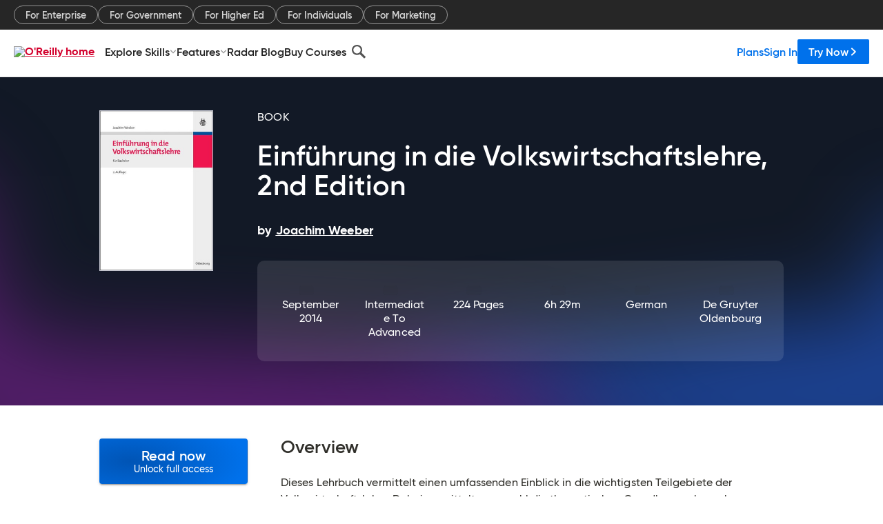

--- FILE ---
content_type: text/plain
request_url: https://c.6sc.co/?m=1
body_size: 194
content:
6suuid=a0aa371779ba0c00b3577169c002000069ce3000